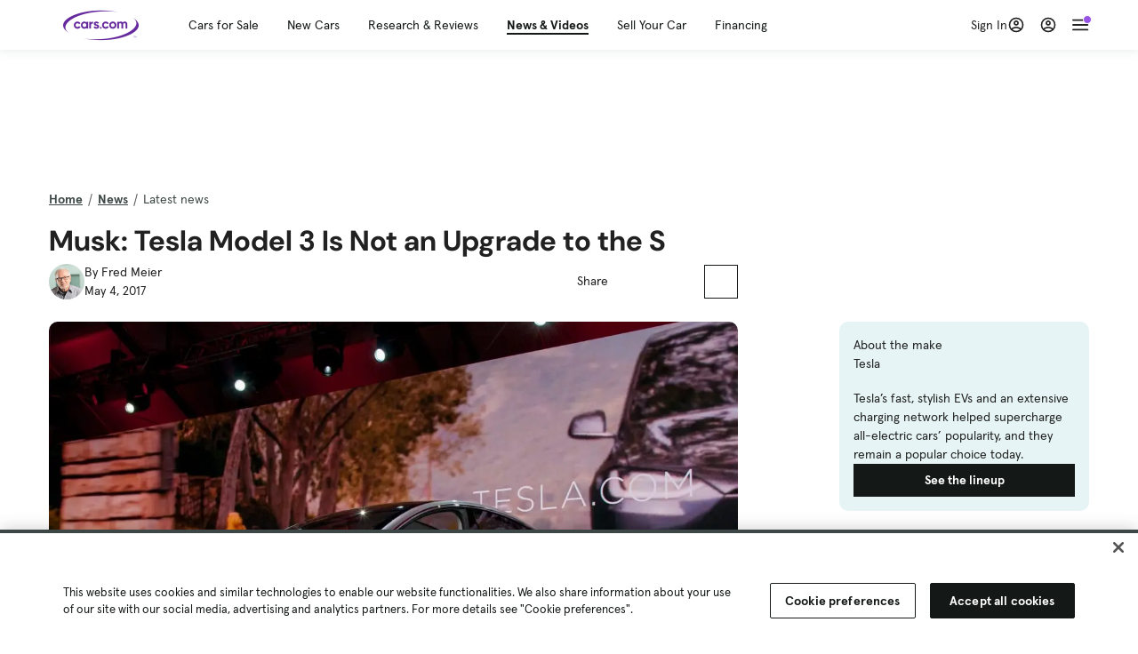

--- FILE ---
content_type: text/html; charset=utf-8
request_url: https://cars.qualtrics.com/jfe/form/SV_81Hx3Jkheo8zhmC
body_size: 19090
content:
<!DOCTYPE html>
<html class="JFEScope">
<head>
    <meta charset="UTF-8">
    <meta http-equiv="X-UA-Compatible" content="IE=edge">
    <meta name="apple-mobile-web-app-capable" content="yes">
    <meta name="mobile-web-app-capable" content="yes">
    <title>Qualtrics Survey | Qualtrics Experience Management</title>
    
        <link rel="dns-prefetch" href="//co1.qualtrics.com/WRQualtricsShared/">
        <link rel="preconnect" href="//co1.qualtrics.com/WRQualtricsShared/">
    
    <meta name="description" content="The most powerful, simple and trusted way to gather experience data. Start your journey to experience management and try a free account today.">
    <meta name="robots" content="noindex">
    <meta id="meta-viewport" name="viewport" content="width=device-width, initial-scale=1, minimum-scale=1, maximum-scale=2.5">
    <meta property="og:title" content="Qualtrics Survey | Qualtrics Experience Management">
    <meta property="og:description" content="The most powerful, simple and trusted way to gather experience data. Start your journey to experience management and try a free account today.">
    
        <meta property="og:image" content="https://cars.qualtrics.com/CP/Graphic.php?IM=IM_0ocZAgMDorIIuwJ">
    
    <script>(function(w) {
  'use strict';
  if (w.history && w.history.replaceState) {
    var path = w.location.pathname;
    var jfePathRegex = /^\/jfe\d+\//;

    if (jfePathRegex.test(path)) {
      w.history.replaceState(null, null, w.location.href.replace(path, path.replace(jfePathRegex, '/jfe/')));
    }
  }
})(window);
</script>
</head>
    <body id="SurveyEngineBody">
    <noscript><style>#pace{display: none;}</style><div style="padding:8px 15px;font-family:Helvetica,Arial,sans-serif;background:#fcc;border:1px solid #c55">Javascript is required to load this page.</div></noscript>
    
        <style type='text/css'>#pace{background:#fff;position:absolute;top:0;bottom:0;left:0;right:0;z-index:1}#pace::before{content:'';display:block;position:fixed;top:30%;right:50%;width:50px;height:50px;border:6px solid transparent;border-top-color:#0b6ed0;border-left-color:#0b6ed0;border-radius:80px;animation:q 1s linear infinite;margin:-33px -33px 0 0;box-sizing:border-box}@keyframes q{0%{transform:rotate(0)}100%{transform:rotate(360deg)}}
</style>
        <div id='pace'></div>
    
    <script type="text/javascript">
      window.QSettings = {
          
        jfeVersion: "a8ef4bfa1e5b68ca5c6385caa82ad0b3b12ea721",
        publicPath: "/jfe/static/dist/",
        cbs: [], bootstrapSkin: null, ab: false,
        getPT: function(cb) {
          if (this.pt !== undefined) {
            cb(this.success, this.pt);
          } else {
            this.cbs.push(cb);
          }
        },
        setPT: function(s, pt) {
          this.success = s;
          this.pt = pt;
          if (this.cbs.length) {
            for (var i = 0; i < this.cbs.length; i++) {
              this.cbs[i](s, pt);
            }
          }
        }
      };
    </script>
    <div id="skinPrefetch" style="position: absolute; visibility: hidden" class="JFEContent SkinV2 webkit CSS3"></div>
    <script>(()=>{"use strict";var e,r,t,a,c,o={},n={};function d(e){var r=n[e];if(void 0!==r)return r.exports;var t=n[e]={id:e,loaded:!1,exports:{}};return o[e].call(t.exports,t,t.exports,d),t.loaded=!0,t.exports}d.m=o,e=[],d.O=(r,t,a,c)=>{if(!t){var o=1/0;for(l=0;l<e.length;l++){for(var[t,a,c]=e[l],n=!0,f=0;f<t.length;f++)(!1&c||o>=c)&&Object.keys(d.O).every(e=>d.O[e](t[f]))?t.splice(f--,1):(n=!1,c<o&&(o=c));if(n){e.splice(l--,1);var i=a();void 0!==i&&(r=i)}}return r}c=c||0;for(var l=e.length;l>0&&e[l-1][2]>c;l--)e[l]=e[l-1];e[l]=[t,a,c]},d.n=e=>{var r=e&&e.__esModule?()=>e.default:()=>e;return d.d(r,{a:r}),r},t=Object.getPrototypeOf?e=>Object.getPrototypeOf(e):e=>e.__proto__,d.t=function(e,a){if(1&a&&(e=this(e)),8&a)return e;if("object"==typeof e&&e){if(4&a&&e.__esModule)return e;if(16&a&&"function"==typeof e.then)return e}var c=Object.create(null);d.r(c);var o={};r=r||[null,t({}),t([]),t(t)];for(var n=2&a&&e;"object"==typeof n&&!~r.indexOf(n);n=t(n))Object.getOwnPropertyNames(n).forEach(r=>o[r]=()=>e[r]);return o.default=()=>e,d.d(c,o),c},d.d=(e,r)=>{for(var t in r)d.o(r,t)&&!d.o(e,t)&&Object.defineProperty(e,t,{enumerable:!0,get:r[t]})},d.f={},d.e=e=>Promise.all(Object.keys(d.f).reduce((r,t)=>(d.f[t](e,r),r),[])),d.u=e=>"c/"+{196:"vendors~recaptchav3",233:"db",438:"vendors~mockForm",821:"barrel-roll",905:"ss",939:"bf",1044:"matrix",1075:"mc",1192:"meta",1205:"timing",1365:"hmap",1543:"recaptchav3",1778:"slide",1801:"fade",2042:"jsApi",2091:"advance-button-template",2292:"hotspot",2436:"slider",2552:"vendors~scoring~cs~matrix",2562:"flip",2603:"mockForm",2801:"fancybox",3432:"mp",4522:"scoring",4863:"dd",5321:"vendors~mockForm~response-summary~fileupload",5330:"fileupload",5453:"default~cs~slider~ss",5674:"pgr",5957:"response-summary",6023:"vendors~fileupload",6198:"te",6218:"ro",6246:"focus-handler",6255:"captcha",6500:"default~hl~hotspot~matrix",6507:"prototype",7211:"sbs",7529:"cs",7685:"preview",7719:"default~hmap~pgr~ro~te~timing",8095:"default~cs~slider",8393:"draw",8606:"default~captcha~cs~db~dd~draw~fileupload~hmap~hl~hotspot~matrix~mc~meta~pgr~ro~sbs~slider~ss~te~timing",9679:"toc",9811:"hl"}[e]+"."+{196:"97848bc9e7c6051ecccc",233:"8ba9f6447cd314fbb68a",438:"53d5364f2fde015d63eb",821:"7889bb8e29b6573a7c1e",905:"351d3164dfd98410d564",939:"eec2597b947c36022f6d",1044:"d8d7465fc033fbb10620",1075:"86a63d9fd6b94fccd78b",1192:"2bda7fa2af76817782a5",1205:"e0a338ca75eae4b40cc1",1365:"b3a7378eb91cc2c32d41",1543:"0c7be974c5976b4baac4",1778:"89aa23ad976cab36539d",1801:"8cb2d1667aca0bc1260e",2042:"c48c082656b18079aa7e",2091:"4f0959084e4a4a187d1d",2292:"14fd8d7b863312b03015",2436:"96ce9dfbc69cf4a6f014",2552:"7cd2196cef0e70bb9e8a",2562:"3266dde7e4660ffcef3a",2603:"c8f6cb94cd9e79b57383",2801:"685cee5836e319fa57a8",3432:"6ae4057caed354cea4bd",4522:"1beb1b30ccc2fa30924f",4863:"4a0994a3732ac4fec406",5321:"41b49ced3a7a9cce58ab",5330:"4e241617d0d8f9638bed",5453:"171b59120e19c43bc4c6",5674:"144a9eb1a74ebd10fb2f",5957:"18b07be3e10880ac7370",6023:"2f608006811a8be8971c",6198:"31e404ce9bb91ad2fdc1",6218:"3cb64ba46db80f90121a",6246:"ba7b22b6a40782e5e004",6255:"a511708ee09ee539c882",6500:"e988cfdc3a56d687c346",6507:"63afbf731c56ba97ae7b",7211:"2d043279f45787cdbc6a",7529:"6440499b8bf1aaf62693",7685:"1241170f420176c2c6ef",7719:"8714f0d6579c8e712177",8095:"3b318c0e91b8cce117d5",8393:"2a48f184a447969fff1f",8606:"017a626bdaafbf05c221",9679:"20b914cfa638dfe959cc",9811:"e3e744cd3ab59c8be98b"}[e]+".min.js",d.miniCssF=e=>"fancybox.0bb59945b9873f54214a.min.css",d.g=function(){if("object"==typeof globalThis)return globalThis;try{return this||new Function("return this")()}catch(e){if("object"==typeof window)return window}}(),d.o=(e,r)=>Object.prototype.hasOwnProperty.call(e,r),a={},c="javascriptformengine:",d.l=(e,r,t,o)=>{if(a[e])a[e].push(r);else{var n,f;if(void 0!==t)for(var i=document.getElementsByTagName("script"),l=0;l<i.length;l++){var b=i[l];if(b.getAttribute("src")==e||b.getAttribute("data-webpack")==c+t){n=b;break}}n||(f=!0,(n=document.createElement("script")).charset="utf-8",n.timeout=120,d.nc&&n.setAttribute("nonce",d.nc),n.setAttribute("data-webpack",c+t),n.src=e),a[e]=[r];var s=(r,t)=>{n.onerror=n.onload=null,clearTimeout(u);var c=a[e];if(delete a[e],n.parentNode&&n.parentNode.removeChild(n),c&&c.forEach(e=>e(t)),r)return r(t)},u=setTimeout(s.bind(null,void 0,{type:"timeout",target:n}),12e4);n.onerror=s.bind(null,n.onerror),n.onload=s.bind(null,n.onload),f&&document.head.appendChild(n)}},d.r=e=>{"undefined"!=typeof Symbol&&Symbol.toStringTag&&Object.defineProperty(e,Symbol.toStringTag,{value:"Module"}),Object.defineProperty(e,"__esModule",{value:!0})},d.nmd=e=>(e.paths=[],e.children||(e.children=[]),e),d.p="",(()=>{if("undefined"!=typeof document){var e=e=>new Promise((r,t)=>{var a=d.miniCssF(e),c=d.p+a;if(((e,r)=>{for(var t=document.getElementsByTagName("link"),a=0;a<t.length;a++){var c=(n=t[a]).getAttribute("data-href")||n.getAttribute("href");if("stylesheet"===n.rel&&(c===e||c===r))return n}var o=document.getElementsByTagName("style");for(a=0;a<o.length;a++){var n;if((c=(n=o[a]).getAttribute("data-href"))===e||c===r)return n}})(a,c))return r();((e,r,t,a,c)=>{var o=document.createElement("link");o.rel="stylesheet",o.type="text/css",d.nc&&(o.nonce=d.nc),o.onerror=o.onload=t=>{if(o.onerror=o.onload=null,"load"===t.type)a();else{var n=t&&t.type,d=t&&t.target&&t.target.href||r,f=new Error("Loading CSS chunk "+e+" failed.\n("+n+": "+d+")");f.name="ChunkLoadError",f.code="CSS_CHUNK_LOAD_FAILED",f.type=n,f.request=d,o.parentNode&&o.parentNode.removeChild(o),c(f)}},o.href=r,t?t.parentNode.insertBefore(o,t.nextSibling):document.head.appendChild(o)})(e,c,null,r,t)}),r={3454:0};d.f.miniCss=(t,a)=>{r[t]?a.push(r[t]):0!==r[t]&&{2801:1}[t]&&a.push(r[t]=e(t).then(()=>{r[t]=0},e=>{throw delete r[t],e}))}}})(),(()=>{var e={3454:0};d.f.j=(r,t)=>{var a=d.o(e,r)?e[r]:void 0;if(0!==a)if(a)t.push(a[2]);else if(3454!=r){var c=new Promise((t,c)=>a=e[r]=[t,c]);t.push(a[2]=c);var o=d.p+d.u(r),n=new Error;d.l(o,t=>{if(d.o(e,r)&&(0!==(a=e[r])&&(e[r]=void 0),a)){var c=t&&("load"===t.type?"missing":t.type),o=t&&t.target&&t.target.src;n.message="Loading chunk "+r+" failed.\n("+c+": "+o+")",n.name="ChunkLoadError",n.type=c,n.request=o,a[1](n)}},"chunk-"+r,r)}else e[r]=0},d.O.j=r=>0===e[r];var r=(r,t)=>{var a,c,[o,n,f]=t,i=0;if(o.some(r=>0!==e[r])){for(a in n)d.o(n,a)&&(d.m[a]=n[a]);if(f)var l=f(d)}for(r&&r(t);i<o.length;i++)c=o[i],d.o(e,c)&&e[c]&&e[c][0](),e[c]=0;return d.O(l)},t=self.webpackChunkjavascriptformengine=self.webpackChunkjavascriptformengine||[];t.forEach(r.bind(null,0)),t.push=r.bind(null,t.push.bind(t))})()})();</script>
    <script src="/jfe/static/dist/jfeLib.41e905943427321fa036.min.js" crossorigin="anonymous"></script>
    <script src="/jfe/static/dist/jfe.b2aa22a9b68ea0a1d846.min.js" crossorigin="anonymous"></script>


    <link href="/jfe/themes/templated-skins/qualtrics.2014:cars.9820517390:null/version-1765475774342-89bffa/stylesheet.css" rel="stylesheet"><link href="https://rsms.me/inter/inter.css" rel="stylesheet">

    <link id="rtlStyles" rel="stylesheet" type="text/css">
    <style id="customStyles"></style>

    <style>
      .JFEScope .questionFocused   .advanceButtonContainer {transition:opacity .3s!important;visibility:unset;opacity:1}
      .JFEScope .questionUnfocused .advanceButtonContainer, .advanceButtonContainer {transition:opacity .3s!important;visibility:hidden;opacity:0}
      .Skin .Bipolar .bipolar-mobile-header, .Skin .Bipolar .desktop .bipolar-mobile-header, .Skin .Bipolar .mobile .ColumnLabelHeader {display: none}

      /* Change color of question validation warnings */
      .Skin .ValidationError.Warn {color: #e9730c;}

      /* Hide mobile preview scrollbar for Chrome, Safari and Opera */
      html.MobilePreviewFrame::-webkit-scrollbar { display: none; }

      /* Hide mobile preview scrollbar for IE and Edge */
      html.MobilePreviewFrame { -ms-overflow-style: none; scrollbar-width: none; }
    </style>
    <style type="text/css">.accessibility-hidden{height:0;width:0;overflow:hidden;position:absolute;left:-999px}</style>
    <div id="polite-announcement" class="accessibility-hidden" aria-live="polite" aria-atomic="true"></div>
    <div id="assertive-announcement" class="accessibility-hidden" aria-live="assertive" role="alert" aria-atomic="true"></div>
    <script type="text/javascript">
      (function () {
        var o = {};
        try {
          Object.defineProperty(o,'compat',{value:true,writable:true,enumerable:true,configurable:true});
        } catch (e) {};
        if (o.compat !== true || document.addEventListener === undefined) {
          window.location.pathname = '/jfe/incompatibleBrowser';
        }

        var fv = document.createElement('link');
        fv.rel = 'apple-touch-icon';
        fv.href = "https://cars.qualtrics.com/CP/Graphic.php?IM=IM_eR3RqUaDkCmZcDb";
        document.getElementsByTagName('head')[0].appendChild(fv);
      })();
      QSettings.ab = false;
      document.title = "Qualtrics Survey | Qualtrics Experience Management";
      
      (function(s) {
        QSettings.bootstrapSkin = s;
        var sp = document.getElementById('skinPrefetch');
        if (sp) {
          sp.innerHTML = s;
        }
      })("<meta name=\"HandheldFriendly\" content=\"true\" />\n<meta name = \"viewport\" content = \"user-scalable = yes, maximum-scale=10, minimum-scale=1, initial-scale = 1, width = device-width\" />\n<div class='Skin'>\n\t<div id=\"Overlay\"></div>\n\t<div id=\"Wrapper\">\n\t\t\n\t\t<div class='SkinInner'>\n\t\t\t<div id='LogoContainer'>\n\t\t\t\t<div id='Logo'><img src=\"https://cars.qualtrics.com/CP/Graphic.php?IM=IM_4UzHhdp9et1Omp0\" /></div>\n\t\t\t</div>\n\t\t\t<div id='HeaderContainer'>\n\t\t\t\t<div id=\"BrandingHeader\"><script type=\"text/javascript\">\nQualtrics.SurveyEngine.addOnReady(function() {\njQuery('#Plug').attr('style', 'display:none !important');\n});\n<\/script></div>\n\t\t\t\t<div id='Header'>{~Header~}</div>\n\t\t\t</div>\n\t\t\t<div id='SkinContent'>\n\t\t\t\t<div id='Questions'>{~Question~}</div>\n\t\t\t\t<div id='Buttons'>{~Buttons~}</div>\n\t\t\t\t<div id='ProgressBar'>{~ProgressBar~}</div>\n\t\t\t</div>\n\t\t</div>\n\t\t<div id='Footer'>{~Footer~}</div>\n\t\t\n\t\t<div id='PushStickyFooter'></div>\n\t</div>\n\t<div id=\"Plug\" style=\"display:block !important;\"><a href=\"https://www.qualtrics.com/powered-by-qualtrics/?utm_source=internal%2Binitiatives&utm_medium=survey%2Bpowered%2Bby%2Bqualtrics&utm_content={~BrandID~}&utm_survey_id={~SurveyID~}\" target=\"_blank\" aria-label=\"{~PlugLabel~}\">{~Plug~}</a></div>\n</div>\n<script>Qualtrics.SurveyEngine.addOnload(Qualtrics.uniformLabelHeight);<\/script>\n\n<script>\n//TM6 Question Text Cell Padding\n\t//JFE\n\tPage.on('ready:imagesLoaded',function() {\n\t\tvar t = jQuery(\".QuestionText table\");\n\t  for (i=0; i<t.length; i++) {\n\t    if (t[i].cellPadding != undefined) {\n\t      var p = t[i].cellPadding + \"px\";\n\t      t.eq(i).find(\"th\").css(\"padding\",p);\n\t      t.eq(i).find(\"td\").css(\"padding\",p);\n\t    }\n\t  }\n\t});\n\t//SE\n\tjQuery(window).on('load',function() {\n\t\tif (jQuery(\"div\").hasClass(\"JFE\") == false) {\n\t    var t = jQuery(\".QuestionText table\");\n\t    for (i=0; i<t.length; i++) {\n\t      if (t[i].cellPadding != undefined) {\n\t        var p = t[i].cellPadding + \"px\";\n\t        t.eq(i).find(\"th\").css(\"padding\",p);\n\t        t.eq(i).find(\"td\").css(\"padding\",p);\n\t      }\n\t    }\n\t\t};\n\t});\n//TM21 iOS Text Box Width Fix\n//JFE\nPage.on('ready:imagesLoaded',function() {\n\tfunction isIE () {\n  \tvar myNav = navigator.userAgent.toLowerCase();\n  \treturn (myNav.indexOf('msie') != -1) ? parseInt(myNav.split('msie')[1]) : false;\n\t}\n\tif (!isIE()) {\n\t\tvar mq = window.matchMedia( \"(max-width: 480px)\" );\n\t\tif (mq.matches == true) {\n\t\t\tjQuery(\".Skin .MC .TextEntryBox\").css(\"width\",\"100%\");\n\t\t\tjQuery(\".Skin .TE .ESTB .InputText\").css(\"width\",\"100%\");\n\t\t\tjQuery(\".Skin .TE .FORM .InputText\").css(\"width\",\"100%\");\n\t\t\tjQuery(\".Skin .TE .ML .InputText\").css(\"width\",\"100%\");\n\t\t\tjQuery(\".Skin .TE .PW .InputText\").css(\"width\",\"100%\");\n\t\t\tjQuery(\".Skin .TE .SL .InputText\").css(\"width\",\"100%\");\n\t\t\tjQuery(\".Skin .TE .FollowUp .InputText\").css(\"width\",\"100%\");\n\t\t};\n\t};\n});\n//SE\njQuery(window).on('load',function() {\n\tfunction isIE () {\n  \tvar myNav = navigator.userAgent.toLowerCase();\n  \treturn (myNav.indexOf('msie') != -1) ? parseInt(myNav.split('msie')[1]) : false;\n\t}\n\tif (!isIE()) {\n\t\tvar mq = window.matchMedia( \"(max-width: 480px)\" );\n\t\tif (jQuery(\"div\").hasClass(\"JFE\") == false && mq.matches == true) {\n\t\t\tjQuery(\".Skin .MC .TextEntryBox\").css(\"width\",\"100%\");\n\t\t\tjQuery(\".Skin .TE .ESTB .InputText\").css(\"width\",\"100%\");\n\t\t\tjQuery(\".Skin .TE .FORM .InputText\").css(\"width\",\"100%\");\n\t\t\tjQuery(\".Skin .TE .ML .InputText\").css(\"width\",\"100%\");\n\t\t\tjQuery(\".Skin .TE .PW .InputText\").css(\"width\",\"100%\");\n\t\t\tjQuery(\".Skin .TE .SL .InputText\").css(\"width\",\"100%\");\n\t\t\tjQuery(\".Skin .TE .FollowUp .InputText\").css(\"width\",\"100%\");\n\t\t};\n\t};\n});\n<\/script>\n\n<style>.Skin .QuestionOuter.Matrix{max-width:1100px}</style>\n");
      
      
      (function() {
        var fv = document.createElement('link');
        fv.type = 'image/x-icon';
        fv.rel = 'icon';
        fv.href = "https://cars.qualtrics.com/CP/Graphic.php?IM=IM_bdYYI4BiyXYEhx3";
        document.getElementsByTagName('head')[0].appendChild(fv);
      }());
      
      
    </script>
        <script type="text/javascript">
          (function(appData) {
            if (appData && typeof appData === 'object' && '__jfefeRenderDocument' in appData) {
              var doc = appData.__jfefeRenderDocument

              if (doc === 'incompatible') {
                window.location = '/jfe/incompatibleBrowser';
                return
              }

              window.addEventListener('load', function() {
                // farewell jfe
                delete window.QSettings
                delete window.webpackJsonp
                delete window.jQuery
                delete window.ErrorWatcher
                delete window.onLoadCaptcha
                delete window.experimental
                delete window.Page

                var keys = Object.keys(window);
                for (let i in keys) {
                  var name = keys[i];
                  if (name.indexOf('jQuery') === 0) {
                    delete window[name];
                    break;
                  }
                }

                document.open();
                document.write(doc);
                document.close();
              })
            } else {
              // prevent document.write from replacing the entire page
              window.document.write = function() {
                log.error('document.write is not allowed and has been disabled.');
              };

              QSettings.setPT(true, appData);
            }
          })({"FormSessionID":"FS_5yWQB0PZHRH2xIB","QuestionIDs":["QID1","QID2"],"QuestionDefinitions":{"QID1":{"DefaultChoices":false,"DataExportTag":"Q1","QuestionID":"QID1","QuestionType":"Meta","Selector":"Browser","Configuration":{"QuestionDescriptionOption":"UseText"},"Choices":{"1":{"Display":"Browser","TextEntry":1},"2":{"Display":"Version","TextEntry":1},"3":{"Display":"Operating System","TextEntry":1},"4":{"Display":"Screen Resolution","TextEntry":1},"5":{"Display":"Flash Version","TextEntry":1},"6":{"Display":"Java Support","TextEntry":1},"7":{"Display":"User Agent","TextEntry":1}},"Validation":"None","GradingData":[],"Language":{"EN":{"QuestionText":"Click to write the question text","Choices":{"1":{"Display":"Browser"},"2":{"Display":"Version"},"3":{"Display":"Operating System"},"4":{"Display":"Screen Resolution"},"5":{"Display":"Flash Version"},"6":{"Display":"Java Support"},"7":{"Display":"User Agent"}}}},"NextChoiceId":4,"NextAnswerId":1,"SurveyLanguage":"EN"},"QID2":{"DefaultChoices":false,"DataExportTag":"Q2","QuestionType":"MC","Selector":"SAVR","SubSelector":"TX","Configuration":{"QuestionDescriptionOption":"UseText"},"Choices":{"1":{"Display":"Experience using Cars.com"},"2":{"Display":"Receive assistance for trouble I am experiencing with the Cars.com site"},"3":{"Display":"Leave feedback for a dealership"},"4":{"Display":"Receive assistance for trouble I am experiencing with listing my vehicle for sale on Cars.com"},"5":{"Display":"Experience using Your Garage","DisplayLogic":{"0":{"0":{"LeftOperand":"Page","LogicType":"EmbeddedField","Operator":"Contains","RightOperand":"/your-garage","Type":"Expression"},"1":{"Conjuction":"Or","LeftOperand":"Page Referrer","LogicType":"EmbeddedField","Operator":"Contains","RightOperand":"/your-garage","Type":"Expression"},"Type":"If"},"Type":"BooleanExpression","inPage":false}},"6":{"Display":"Feature request"}},"ChoiceOrder":[1,"6","5",2,"4",3],"Validation":{"Settings":{"ForceResponse":"ON","ForceResponseType":"ON","Type":"None"}},"GradingData":[],"Language":{"EN":{"QuestionText":"What type of feedback would you like to provide?","Choices":{"1":{"Display":"Experience using Cars.com"},"2":{"Display":"Receive assistance for trouble I am experiencing with the Cars.com site"},"3":{"Display":"Leave feedback for a dealership"},"4":{"Display":"Receive assistance for trouble I am experiencing with listing my vehicle for sale on Cars.com"},"5":{"Display":"Experience using Your Garage"},"6":{"Display":"Feature request"}}}},"NextChoiceId":7,"NextAnswerId":1,"QuestionID":"QID2","DataVisibility":{"Private":false,"Hidden":false},"SurveyLanguage":"EN"}},"NextButton":null,"PreviousButton":false,"Count":2,"Skipped":0,"NotDisplayed":0,"LanguageSelector":null,"Messages":{"PoweredByQualtrics":"Powered by Qualtrics","PoweredByQualtricsLabel":"Powered by Qualtrics: Learn more about Qualtrics in a new tab","A11yNextPage":"You are on the next page","A11yPageLoaded":"Page Loaded","A11yPageLoading":"Page is loading","A11yPrevPage":"You are on the previous page","FailedToReachServer":"We were unable to connect to our servers. Please check your internet connection and try again.","ConnectionError":"Connection Error","IPDLError":"Sorry, an unexpected error occurred.","Retry":"Retry","Cancel":"Cancel","Language":"Language","Done":"Done","AutoAdvanceLabel":"or press Enter","DecimalSeparator":"Please exclude commas and if necessary use a point as a decimal separator.","IE11Body":"You are using an unsupported browser. Qualtrics surveys will no longer load in Internet Explorer 11 after March 15, 2024.","BipolarPreference":"Select this answer if you prefer %1 over %2 by %3 points.","BipolarNoPreference":"Select this answer if you have no preference between %1 and %2.","Blank":"Blank","CaptchaRequired":"Answering the captcha is required to proceed","MCMSB_Instructions":"To select multiple options in a row, click and drag your mouse or hold down Shift when selecting. To select non-sequential options, hold down Control (on a PC) or Command (on a Mac) when clicking. To deselect an option, hold down Control or Command and click on a selected option.","MLDND_Instructions":"Drag and drop each item from the list into a bucket.","PGR_Instructions":"Drag and drop items into groups. Within each group, rank items by dragging and dropping them into place.","ROSB_Instructions":"Select items and then rank them by clicking the arrows to move each item up and down."},"IsPageMessage":false,"ErrorCode":null,"PageMessageTranslations":{},"CurrentLanguage":"EN","FallbackLanguage":"EN","QuestionRuntimes":{"QID1":{"Highlight":false,"ID":"QID1","Type":"Meta","Selector":"Browser","SubSelector":null,"ErrorMsg":null,"TerminalAuthError":false,"Valid":false,"MobileFirst":false,"QuestionTypePluginProperties":null,"CurrentMultiPageQuestionIndex":0,"Displayed":true,"PreValidation":"None","IsAutoAuthFailure":false,"ErrorSeverity":null,"PDPErrorMsg":null,"PDPError":null,"QuestionText":"Click to write the question text","Choices":{"1":{"Display":"Browser"},"2":{"Display":"Version"},"3":{"Display":"Operating System"},"4":{"Display":"Screen Resolution"},"5":{"Display":"Flash Version"},"6":{"Display":"Java Support"},"7":{"Display":"User Agent"}},"WontBeDisplayedText":"This question will not be displayed to the recipient.","Active":true},"QID2":{"Highlight":false,"ID":"QID2","Type":"MC","Selector":"SAVR","SubSelector":"TX","ErrorMsg":null,"TerminalAuthError":false,"Valid":false,"MobileFirst":false,"QuestionTypePluginProperties":null,"CurrentMultiPageQuestionIndex":0,"Displayed":true,"PreValidation":{"Settings":{"ForceResponse":"ON","ForceResponseType":"ON","Type":"None"}},"Choices":{"1":{"ID":"1","RecodeValue":"1","VariableName":"1","Text":"","Display":"Experience using Cars.com","InputWidth":null,"Exclusive":false,"Selected":false,"Password":false,"TextEntry":false,"TextEntrySize":"Small","TextEntryLength":null,"InputHeight":null,"Error":null,"ErrorMsg":null,"PDPErrorMsg":null,"PDPError":null,"Displayed":true},"2":{"ID":"2","RecodeValue":"2","VariableName":"2","Text":"","Display":"Receive assistance for trouble I am experiencing with the Cars.com site","InputWidth":null,"Exclusive":false,"Selected":false,"Password":false,"TextEntry":false,"TextEntrySize":"Small","TextEntryLength":null,"InputHeight":null,"Error":null,"ErrorMsg":null,"PDPErrorMsg":null,"PDPError":null,"Displayed":true},"3":{"ID":"3","RecodeValue":"3","VariableName":"3","Text":"","Display":"Leave feedback for a dealership","InputWidth":null,"Exclusive":false,"Selected":false,"Password":false,"TextEntry":false,"TextEntrySize":"Small","TextEntryLength":null,"InputHeight":null,"Error":null,"ErrorMsg":null,"PDPErrorMsg":null,"PDPError":null,"Displayed":true},"4":{"ID":"4","RecodeValue":"4","VariableName":"4","Text":"","Display":"Receive assistance for trouble I am experiencing with listing my vehicle for sale on Cars.com","InputWidth":null,"Exclusive":false,"Selected":false,"Password":false,"TextEntry":false,"TextEntrySize":"Small","TextEntryLength":null,"InputHeight":null,"Error":null,"ErrorMsg":null,"PDPErrorMsg":null,"PDPError":null,"Displayed":true},"5":{"ID":"5","RecodeValue":"5","VariableName":"5","Text":"","Display":"Experience using Your Garage","InputWidth":null,"Exclusive":false,"Selected":false,"Password":false,"TextEntry":false,"TextEntrySize":"Small","TextEntryLength":null,"InputHeight":null,"Error":null,"ErrorMsg":null,"PDPErrorMsg":null,"PDPError":null,"Displayed":false},"6":{"ID":"6","RecodeValue":"6","VariableName":"6","Text":"","Display":"Feature request","InputWidth":null,"Exclusive":false,"Selected":false,"Password":false,"TextEntry":false,"TextEntrySize":"Small","TextEntryLength":null,"InputHeight":null,"Error":null,"ErrorMsg":null,"PDPErrorMsg":null,"PDPError":null,"Displayed":true}},"ChoiceOrder":["1","6","2","4","3"],"ChoiceTextPosition":"Left","Selected":null,"IsAutoAuthFailure":false,"ErrorSeverity":null,"PDPErrorMsg":null,"PDPError":null,"QuestionText":"What type of feedback would you like to provide?","ExistingChoices":{},"ProcessedDisplayChoiceOrder":["1","6","2","4","3"],"ChoiceOrderSetup":true,"Active":true}},"IsEOS":false,"FailedValidation":false,"PDPValidationFailureQuestionIDs":[],"BlockID":"BL_efZV8eIc4EQ2sv4","FormTitle":"Qualtrics Survey | Qualtrics Experience Management","SurveyMetaDescription":"The most powerful, simple and trusted way to gather experience data. Start your journey to experience management and try a free account today.","TableOfContents":null,"UseTableOfContents":false,"SM":{"BaseServiceURL":"https://cars.qualtrics.com","SurveyVersionID":"9223370314410068697","IsBrandEncrypted":false,"JFEVersionID":"03fe6757db2b5fa6b3fa7f1a6bef80a9295ac371","BrandDataCenterURL":"https://yul1.qualtrics.com","XSRFToken":"HoFYcu5X0qxOBtLbHipkgg","StartDate":"2026-01-18 09:10:29","StartDateRaw":1768727429517,"BrandID":"cars","SurveyID":"SV_81Hx3Jkheo8zhmC","BrowserName":"Chrome","BrowserVersion":"131.0.0.0","OS":"Macintosh","UserAgent":"Mozilla/5.0 (Macintosh; Intel Mac OS X 10_15_7) AppleWebKit/537.36 (KHTML, like Gecko) Chrome/131.0.0.0 Safari/537.36; ClaudeBot/1.0; +claudebot@anthropic.com)","LastUserAgent":"Mozilla/5.0 (Macintosh; Intel Mac OS X 10_15_7) AppleWebKit/537.36 (KHTML, like Gecko) Chrome/131.0.0.0 Safari/537.36; ClaudeBot/1.0; +claudebot@anthropic.com)","QueryString":"","IP":"3.150.128.45","URL":"https://cars.qualtrics.com/jfe/form/SV_81Hx3Jkheo8zhmC","BaseHostURL":"https://cars.qualtrics.com","ProxyURL":"https://cars.qualtrics.com/jfe/form/SV_81Hx3Jkheo8zhmC","JFEDataCenter":"jfe5","dataCenterPath":"jfe5","IsPreview":false,"LinkType":"anonymous","geoIPLocation":{"IPAddress":"3.150.128.45","City":"Columbus","CountryName":"United States","CountryCode":"US","Region":"OH","RegionName":"Ohio","PostalCode":"43215","Latitude":39.9625,"Longitude":-83.0061,"MetroCode":535,"Private":false},"geoIPV2Enabled":true,"EDFromRequest":[],"FormSessionID":"FS_5yWQB0PZHRH2xIB"},"ED":{"SID":"SV_81Hx3Jkheo8zhmC","SurveyID":"SV_81Hx3Jkheo8zhmC","Q_URL":"https://cars.qualtrics.com/jfe/form/SV_81Hx3Jkheo8zhmC","UserAgent":"Mozilla/5.0 (Macintosh; Intel Mac OS X 10_15_7) AppleWebKit/537.36 (KHTML, like Gecko) Chrome/131.0.0.0 Safari/537.36; ClaudeBot/1.0; +claudebot@anthropic.com)","Q_CHL":"anonymous","Q_LastModified":1728327145,"Q_Language":"EN"},"PostToStartED":{},"FormRuntime":null,"RuntimePayload":"ZIW8CYWIgi9b3uq3GPTePo5kO+ecFX15aZB0DRsWJLRwMUakoz3Ieo+IFw89MBumv9+y0qiloErYJSkSWqyr66mipXqExCCa5z218E5L/mj6ROHfztESDwDh/7EGClZaGDoRn5wsRKaj/pWjQnv+bIGBwWgML8GwLvh26bBCL5zWcBVZ+W/Ty3vhiEk4UjxrKovlx3Kf/[base64]/k4lq3YO4UYe63kRGYtzKB9unkOxvgsbtaLJ9AlD/PW2SK+C0qVmnVs5yzph+GPfq8nt8/DgMKtdEtbeVe/+c/grEomPfUnYvjjuUEBHay2HiCiyhOsJNISrGtpoAkVq2fC0zx8gcyetTapPY1sRPCUi2RCsxuun8vZetSlxxzihhL4kRS60q+Rmm4LcTw6xycE0XQ4ZUE34hOZS6ewB/[base64]/Qzqi166rwNwTllvZfW400MqxSiUOedf8Imd3aXuw//Ie84q51V6yk/GWwNWqYJqpXGeT4cS3zGfKsrf/vuNfqd1wtYHdr5A1cfxe7z7l/6S/S5ZWB32DbNivcj8fYsQUhFOeajRgoXgoEicdGCFgRF62p4hsyS2WOfhlskha1LKUc8AsvUiq81cAQFUDc/[base64]/7Y9b34VsY+rCCfd9EM/iukTE1ogO8SseD5rnU49HSh8IoTHDB6oKW3oqnEGDDu21Z2yJ0oXBUJj7Bh1hhGe26wnxDSpB1fMyUFKO1Ua7KU+c2v4iOveYOsEngfCyJJ2JRAhq/TOfUNI8XnTjzwLVc8y/T4mM3uG5vvX5Z8Cm7w4137Q5YmtYO36cQLdBrn24O1nR0J+M8BEJprnDC2J0xEdXYSMqHReMu58gR2/xj7/6GsrHkUPKcnv4UlqImXswFHYcChNoRYhQzImh59Hb5YSC1ue8GhTyuT9H1M39+IStZav/p5rWp5LaaLrlZgEaXIgFweLaHgZj5ahiwmGCCQsML6zcY9XGub+ieQzmfL0+URoLR5KUe1kNQ4uusCnH+c+OPrv+oomPtiudqCD/iNsvIpJTriWf7HPR79edZ6jSReC34AXz8DJ8razXYqy66k0he+CksXSfvMMJa5aWhs9krFWBXbmdGXj0uX0/LLNidgQZWBVOJVvaSyChSzN+xhVXdn7A/RZr2kSx0xlmpvC6ml7pdvDTpp9gfSVNwx0ss8RBO5kyMG402HM0cPIr64+vMLx3U+iF1fh2G0ngO/gwkc5NOXWoExF4kt3V9zXQNOYsCWWAyiivLJC/hX6tivOjEwwtJKhEYQPsV0AiUIGp2mMif1hO/0GRlYEhwpsStIVUTODmJIS4Wnb0eUP0AOLetgRMpNciykmr7zyqMwdc0MMKcZ0iA9sogfmCyCGAwiz6MnAJbymfLmJQ/AE00FXbp5zENbc16zm96RU6mTWjx9wl7vuhzHAOYoxPY41BBFbuAGa/5AQ0y/gaTST/RTX3cz5wWYgKSGcnVRekLxfjJAlwwNDULBI2qAFkaNLbu1/qQbyurX+wv1ew5cgIpXOS6pQlJHMHFoAyCi4dF4G8zsaOjW2fYlQkCEgrYWXWC2q+tFKnOwn74IwFOjOgu9OaoDC7ckhor9Cc8+g0R7763J/ay6pWZk1o4R7SEkrC/kcQ/rV5Poj5MeXf5IcQtqPKvluRwmujwvuoVPPM+KjCFKwDq/guOcC3j9impjEzjGAIa6HRGPUA8lyd+MJ9W2is38oEOmJh34dAvbeYLqp2kCVRLlouSO5Y4O7NzA06aky7FSibV+GvwslQ5KQAu+tZeHjE6mp+x3PuXaNWZJGWYEr6Pqd7jUxCSemTzxI/++qA+TZCetb2PIMRso5VZtBaYDBPgAEGSmGcx6Lq/oqYJOU0UF9xaYUFxlX2ecuxTaUC9cjMvsGW9GGU18VP8ldNrY/E/LumHARVYfeCLoFtBWOpoquWaq6HBqBw9qszBM9c0rf89Mmx896cc9MO9KYH2p4KwJsrFvCpUbmt9HLmjrnUis9v7UujRrU8EBUi0aFH/FTACeQHLQPLzcGuPEWBi4cB6yZ2mQGBCPxFMZrocYwwjkM1tUcuC30btccBRcVBwcYN+9iHRuH9R8PCeFdjDNx1lWbOYFuy/214Jbz5JW/qywcc6rxQGvC+gxM8YeHbnC0FKSUsm40NG39oqAAbIrm9Hy8FOxLGHeKY/Z8p2VxDE5uDcI3IEcSRcJV9ru9oNhp6nkBsIgXe6+Sr2Nk6Tnb6TqnHF1M1W48DuEWsM4CEa/r8ej9nKnEZJBWGBNBhA0lNSWrxNsf7J1M/yH5JKLBq0ONl5j6SYwUPOyT01i4MBlzjbNnNd9lw98ztLvnF8yfIfiyKMf3MG1IS22hUJ1ZM94sc19S4fCcpUsJnhyD8m3QAvEmg4NAES+8J7vPBhE4p1AdoZCcdwZLdxbR2DnaVSM0pMY/nkqSom7AybmT/nGpSjg+ZGHict/6kYKhX3goCq2zmrIVyxT8A9er5KibU8Zh6d3+vP3z8jsZsEsF3j95nXIA8XFiZbxRyZjHkCqRvaeRjwQhTunHC1BtuACrMN2kS1Rrb4LWd53/T+k5m4gFGUQC6GmaKyK6DAjXEfRAe1tOQWPvHPnNLMWxanDxKoofoaceBSRSkhlJspn6cczU3chjfng34i3HnlmmeFvdqyxAmFouHTLOBbF3HL1MFVX7DskTJxgQafY7j0XRy4eMGA6kzv1leKcvCmG7asQM3WjDFS5zZBBZgM2AQ/FNZmo80mw5McZrvDKj2k7NGrODJXFafxbu5iMRgAkd31QP/nreMbOhGMz49gddS1bLv12C23OsLaPoGXzp94bGtB3m/buEZHic5/6jdG/61fWafIGrRdx/wXHDRDcIEopo/7FILx8TXU9smirGXphxa2VIRtMkZCmL6hUTatz8c8YAR5efI1S+njR/BZ4nbnX1LdivquAR/v5qA2SmLD37gbMTynvdThrFPdyGRkvtVnWqIaHUNvepLE7OmrFZdbGvaGMhyXIfP48vMsu/CMYHbwHVt8h/UBpcosLk8TrlAXZHPqPwGhfK0lbR0I4xVbbds4MT3kkj9ncBUFpkTgAkDzvXwqyaDlgRp1C7WNaKAEkYFaHGR9xSuW/uyfNNXXPCABhKCdnQt6VCxoYS2QnSN72QC8N37y+EI77Es1bmDgxyq5OFf64Rdio4yScwtC0iSZnfxKr4E1tryu8Akq0cqQIWf9kWt1GDpsWj//oo7x1xRzY2hULrcyAyqdst4SxSU3bBdcLwD+ur6uF6pgEhixiXiOKD1aWuq5phE6jG6ee4q0BW2d8iRIQqqzIDuI0TJVQ8Fyhragt/xd2JIwhiSjwFP+UrYvyUO5IKxzzuXAWFz8kKqpMoIZIdbSuzC6M9FmnM2m9VSxSihqrXf9MBgbaAcjB8LKVDk9vaHsNDXIt3bj0D2D0BX7oPCZwzl25/+5k2GylxGU041aPkfaFYlLQZWvvEtVWqBBXdg9xzgablPypVHQ4qcm21+KbJcc7tBLx8MhcqNZj5pLFvRM6kKmOD1H5sigo2H5BebuwgbUioBtkH0b6Hau4jZVFcO1pv2S4vSFuei/0BrM894kcoEIX8ZXFB3cwfKW1FhFrMZb5Xb5sBABPMP+iGh0K3rHPss3KTWJG9ZVTWVfQqcv4LH/DXdUDvRRSCMJSibLGwXeVC9PYq/kH1VWxj2l8m7ydKLH/yBcGLu7nghs9ZsL+Kqqu/TFrHAm7HFGNfgWHBSUOX6auO8TiSBwVp+upFn+rxI9LP1DVJ9IVq4w65CzXrS5UhzHKtaggXVwl1KQ9KY8mSZSWYrXOPPcQBWGMCyf/F/veBrK+2y3QKDHcykz0zXrcr//TN7dbUbY0fWOVJ2bC4ItrE7w0i33LlOJUYKQXYNXJ7SDHuoglGAAv27qTGmnsVlrUFpHHih0gCLldXoJpIp9P4lGbEj5fipdDGptTOeiw4yHko0C+dSEP5uZXOubBYe+A5pijGdUVS/K+0VBLp4K5rWWIWpLRuz+eQTkkWreYYuVPqU3acaFjTvi8aGTBYvL50Rw2iACJNASOYJoA1nedcWGN3AuubCFT6eYL4M1/h75/voRcC23LOU1l2wgRzOUQeQn3o9rjTi7aka/BmmIRzVGkh57Z23bzLlRltYF81PIs8tvSv86y0lg5BLZqmbDXlJTPYCTldWZ4mbvSTwD0l7zdUyA3KKogNBILDPKnEPB61WWLmPaC/vzs1AlOP4iXVmogHKpqbXwm+XUKm4cL7CXWTxqLmX2oBWEX67WWMsCX5xA3QtfPI9qZxCypuEeuPmJ1td7uG1gZkhkyAHRZVk1cCSsP65300ovNAzGvCsYTvINrAqVI0ZW3Z5klmT8u3sqCQFNIeVy3qUrIEF6rmU1W/ghysaBMhjibEQ77O/Ta+AbgICkscFQHE9ZnfcOLrF9LCgA1vcBcvHzJfHLbLs9U4/e9golZdwK+0ICs0zdyRfNqUf2oPaY/DgUjnF1T2Ujtzua5OLjKekQ7RuPKx6p35hNFTvGjfApfZ4QiCBRNOUDsnrxRbg0/8jLH+SAGi9dv+yY1mK/[base64]/6v0H7VkDPXNzka+mtlB4WPSeGmk7H7ibQDWC3kZ3bTlvEbUChtIK9kixELiqDT9gL27AxL8AkxXpg/2VSTLkwpEjxKDB+tcKh4fwsqlLriEJyB6SiER6I+2CFxNRfFX9aZNfQIkgxs89zB84iJ740kPoMjEnr1+d4z7w82h73fPyhsS8HTAIgwt6Xiau8gvPuDCCs4mU9aHQCsN4tDrm9eQm+567x+MwqYuOenVH42cevpGGWpdF+cVdIJl6n1UZqtVp14tu5/+PpZatbcuSaQ2m3xhZ5OiC8BQ6B1N14mCRz80iuvCUIBv6iUohqYHMj3n7mTmXIX10MdbmOCSW29PQNopHFIKIeKrzO/bSXlD8qgmLiF4/Atzzc//fLR4hHeS8qTred651ZjPI4v964ZnoH3EXM2xu7ZUR9KGf4hxULTzrNBslk79PlMCl9UCTETnslByok7W/GbDVyrZkkygN/vPpazjVdjYI1scBLzj9xr5BnbfUO8+/[base64]/eNiqq9/ueJcFo7eYlgcTxls5F/pbGh8HaigTLeK1zPod+yWKvRPOkz818PfXU8Q0LpvUIFYrl1rjbalBcL2wLpiXpqX7h2OHyCUBNSQ1nRn7HZmk+/iJL7srzJUluRTe/a2w+X5eALI9OP3Ojh0qiEQtnCs1mxayFgC5ryjw2bE5TCnx2NBpIg40yDBmwJZngG+/LOi5UWrTbk4h8c1v5zgHrkNYWZdTsqqDL9SQvJu3+ir6kRbtKvEEv0FO1U5OJvNzbYNlgffAVEiKzCWlDwJyB549SU9hClScjAfETshY0U8nou/TvoljvNmz/Qbt1VItEpfJb2LB0/J4VTIW9Lm2bsVsybGlTloQsrmbSqRgQ9Kao9tngWu2isZXrU4umoGgsci9LiQD1IkK8W62iEJBMc3vwtw0l7gAle74PgNdzns6yon10CSP12iAUIXA2hEIexYRtdblbqbQy9asC3/rszqX5b4O6O/7188zSPDZ9KQAxtm/gDHxSzHsG5JUTd/+4G6C+XHVB+oTkMyaUd8crbSXXxL/zm33K1aF6CNVkZ0pTr+53yL5Vz6aHwoegIzcMxGdqXBCjME6PD4aobLpS5SHr7vN4EUJoaZ9pLtfgCB+3GFFjJYCK+ifX6MIBhG1SpJsGvKWyJB1HwuYCIplAkb/o8uSx+g7uNQnkady93VtlHHe7HxH50iqPOWlOVNNSywp7E/w4LefODGVgiTo7WxEzthBxjR0pCr+k83JS0zNgQE4hxyx4eELkec49Vht/Ohh7fe5T2it9ObVhdiAtR17R5iyHiVLPfPLIKAIHz4MR/Ud4EOTPGLkhHDDNIYH6bbQO7wUkN+vFp9D6BCPJtJxc+7POjXgQiDV8rkbPuRWnpYciJeTTfQHeC/W5EGlD0Nhhy6TXuN4Q6oddAgJQLkcvEJUzz4xsj2FJNQZO4NCdwRg88U2ohPecluR1NGYtTS3H4JPTD8MGgldCXExb9Rtynku0z9YxV+HK/RfsIPKD8tFVgo/jyMh/Ncl8qVJBnwS+sSWdBGGUwtE1LzG2rG0mbKqz/dfl8D96+OvM87sw/ED8Uax65Tnngb4Irq7JLr+8Q8YIra4ElD/7zvGuPOzX7MTxp/WeIeCoByr4ldRfkLotmEn50zb0FMBzImMnrMbw+FNyKWonSdRsSii+7GRGIW/kiWMpb72GFpLw==","TransactionID":1,"ReplacesOutdated":false,"EOSRedirectURL":null,"RedirectURL":null,"SaveOnPageUnload":true,"ProgressPercent":0,"ProgressBarText":"Survey Completion","ProgressAccessibleText":"Current Progress","FormOptions":{"BackButton":false,"SaveAndContinue":true,"SurveyProtection":"PublicSurvey","NoIndex":"Yes","SecureResponseFiles":true,"SurveyExpiration":"None","SurveyTermination":"DisplayMessage","Header":"<script>\n    jQuery(\".AdvanceButton\").hide();\n    <\/script>","Footer":"","ProgressBarDisplay":"None","PartialData":"+2 days","PreviousButton":{"Display":"Previous"},"NextButton":{"Display":"Next"},"SurveyTitle":"Qualtrics Survey | Qualtrics Experience Management","SkinLibrary":"cars","SkinType":"templated","Skin":"qualtrics.2014:cars.9820517390:null","NewScoring":1,"EOSMessage":"MS_eQJU8qmoIbhUiJ8","ShowExportTags":false,"CollectGeoLocation":false,"SurveyMetaDescription":"The most powerful, simple and trusted way to gather experience data. Start your journey to experience management and try a free account today.","PasswordProtection":"No","AnonymizeResponse":"No","RefererCheck":"No","ConfirmStart":false,"AutoConfirmStart":false,"ResponseSummary":"No","EOSMessageLibrary":"UR_abLyykajozQA1eJ","EOSRedirectURL":"http://","EmailThankYou":false,"ThankYouEmailMessageLibrary":null,"ThankYouEmailMessage":null,"InactiveSurvey":"DefaultMessage","PartialDeletion":null,"PartialDataCloseAfter":"LastActivity","AvailableLanguages":{"EN":[]},"CustomStyles":{"customCSS":".Skin { \n  font-family: \"Inter var\", Helvetica, Arial, sans-serif; \n}\n\n@supports (font-variation-settings: normal) {\n  .Skin { \n    font-family: \"Inter var alt\", Helvetica, Arial, sans-serif; \n  }\n}"},"Autoadvance":true,"ExternalCSS":"https://rsms.me/inter/inter.css","AutoadvanceHideButton":false,"AutoadvancePages":true,"ProtectSelectionIds":true,"headerMid":"","SurveyName":"Feedback - Responsive","SurveyLanguage":"EN","ActiveResponseSet":"RS_3I9aqL70DKui23k","SurveyStartDate":"0000-00-00 00:00:00","SurveyExpirationDate":"0000-00-00 00:00:00","SurveyCreationDate":"2022-03-18 21:16:16","SkinOptions":{"Version":3,"AnyDeviceSupport":true,"Icons":{"favicon":"https://cars.qualtrics.com/CP/Graphic.php?IM=IM_bdYYI4BiyXYEhx3","appleTouchIcon":"https://cars.qualtrics.com/CP/Graphic.php?IM=IM_eR3RqUaDkCmZcDb","ogImage":"https://cars.qualtrics.com/CP/Graphic.php?IM=IM_0ocZAgMDorIIuwJ"},"BrandingOnly":{"header":"<script type=\"text/javascript\">\nQualtrics.SurveyEngine.addOnReady(function() {\njQuery('#Plug').attr('style', 'display:none !important');\n});\n<\/script>","footer":"","css":".Skin .QuestionOuter.Matrix{max-width:1100px}","html":""},"ProgressBarPosition":"bottom","Logo":"https://cars.qualtrics.com/CP/Graphic.php?IM=IM_4UzHhdp9et1Omp0","LogoPosition":"center","LogoBanner":false,"QuestionsContainer":false,"QuestionDisplayWidth":"default","MCButtonChoices":false,"NPSMobileVertical":false,"HideRequiredAsterisk":false,"LayoutSpacing":0,"FallbackSkin":false},"SkinBaseCss":"/jfe/themes/templated-skins/qualtrics.2014:cars.9820517390:null/version-1765475774342-89bffa/stylesheet.css","PageTransition":"None","Favicon":"https://cars.qualtrics.com/brand-management/brand-assets/cars/favicon.ico","CustomLanguages":null,"SurveyTimezone":"America/Chicago","LinkType":"anonymous","Language":"EN","Languages":null,"DefaultLanguages":{"AR":"العربية","ASM":"অসমীয়া","AZ-AZ":"Azərbaycan dili","BEL":"Беларуская","BG":"Български","BS":"Bosanski","BN":"বাংলা","CA":"Català","CEB":"Bisaya","CKB":"كوردي","CS":"Čeština","CY":"Cymraeg","DA":"Dansk","DE":"Deutsch","EL":"Ελληνικά","EN":"English","EN-GB":"English (United Kingdom)","EN_GB":"English (Great Britain)","EO":"Esperanto","ES":"Español (América Latina)","ES-ES":"Español","ET":"Eesti","FA":"فارسی","FI":"Suomi","FR":"Français","FR-CA":"Français (Canada)","GU":"ગુજરાતી ","HE":"עברית","HI":"हिन्दी","HIL":"Hiligaynon","HR":"Hrvatski","HU":"Magyar","HYE":"Հայերեն","ID":"Bahasa Indonesia","ISL":"Íslenska","IT":"Italiano","JA":"日本語","KAN":"ಕನ್ನಡ","KAT":"ქართული","KAZ":"Қазақ","KM":"ភាសាខ្មែរ","KO":"한국어","LV":"Latviešu","LT":"Lietuvių","MAL":"മലയാളം","MAR":"मराठी","MK":"Mакедонски","MN":"Монгол","MS":"Bahasa Malaysia","MY":"မြန်မာဘာသာ","NE":"नेपाली","NL":"Nederlands","NO":"Norsk","ORI":"ଓଡ଼ିଆ ଭାଷା","PA-IN":"ਪੰਜਾਬੀ (ਗੁਰਮੁਖੀ)","PL":"Polski","PT":"Português","PT-BR":"Português (Brasil)","RI-GI":"Rigi","RO":"Română","RU":"Русский","SIN":"සිංහල","SK":"Slovenčina","SL":"Slovenščina","SO":"Somali","SQI":"Shqip","SR":"Srpski","SR-ME":"Crnogorski","SV":"Svenska","SW":"Kiswahili","TA":"தமிழ்","TEL":"తెలుగు","TGL":"Tagalog","TH":"ภาษาไทย","TR":"Tϋrkçe","UK":"Українська","UR":"اردو","VI":"Tiếng Việt","ZH-S":"简体中文","ZH-T":"繁體中文","Q_DEV":"Developer"},"ThemeURL":"//co1.qualtrics.com/WRQualtricsShared/"},"Header":"<script>\n    jQuery(\".AdvanceButton\").hide();\n    <\/script>","HeaderMessages":{},"Footer":"","FooterMessages":{},"HasJavaScript":true,"IsSystemMessage":false,"FeatureFlags":{"LogAllRumMetrics":false,"STX_HubRace":false,"STS_SpokeHubRoutingSim":false,"makeStartRequest":false,"verboseFrontendLogs":false,"JFE_BlockPrototypeJS":false},"TransformData":{},"AllowJavaScript":true,"TOCWarnPrevious":false,"NextButtonAriaLabel":"Next","PreviousButtonAriaLabel":"Previous","BrandType":"Corporate","TranslationUnavailable":false,"FilteredEDKeys":[],"CookieActions":{"Set":[],"Clear":[]}})
        </script>
    </body>
</html>
